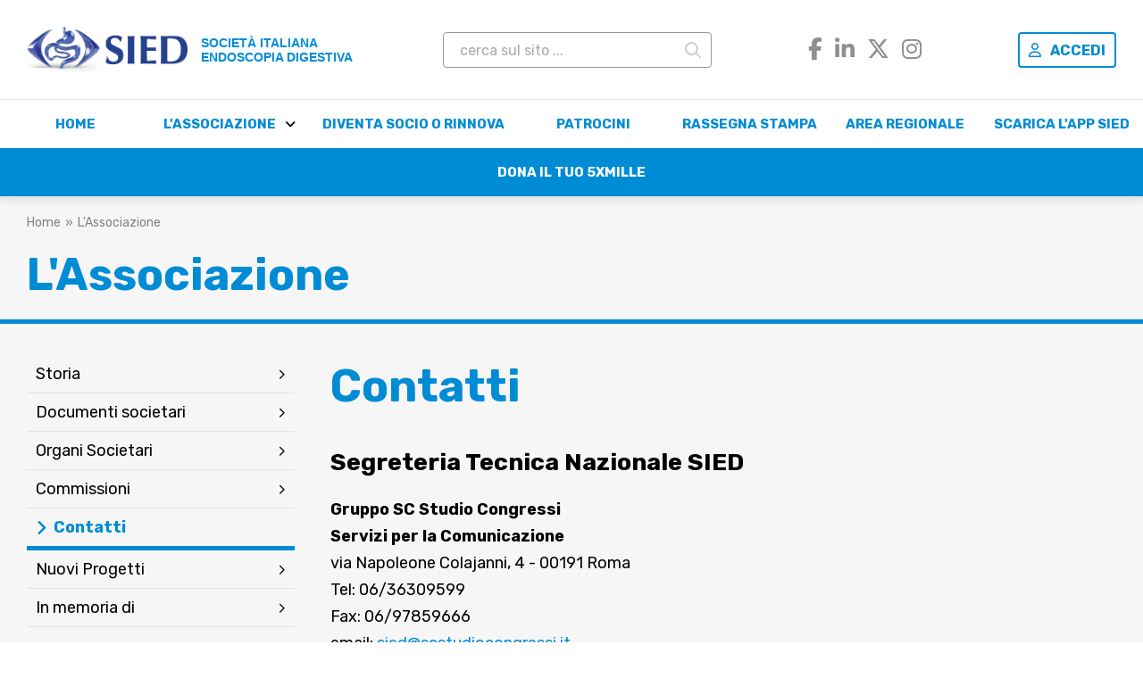

--- FILE ---
content_type: text/html; charset=utf-8
request_url: https://www.sied.it/pagine/29/segreteria
body_size: 3850
content:
<!DOCTYPE html>
<html lang="it">
<head>

<meta http-equiv="Content-Type" content="text/html; charset=utf-8" />

<title>Contatti - SIED - Società Italiana Endoscopia Digestiva</title>




<link rel="canonical" href="https://www.sied.it/pagine/29/contatti"/> 



<meta http-equiv="Content-Type" content="text/html; charset=utf-8" />

<title>Contatti - SIED - Società Italiana Endoscopia Digestiva</title>




<link rel="canonical" href="https://www.sied.it/pagine/29/contatti"/> 



<meta name="format-detection" content="telephone=no">
<meta name="viewport" content="width=device-width, initial-scale=1.0, maximum-scale=1.0, user-scalable=no">


<link rel="icon" href="//www.sied.it/clients/www.sied.it/frontend/favicon.png" type="image/png">
<link rel="shortcut icon" href="//www.sied.it/clients/www.sied.it/frontend/favicon.png" type="image/png">

<script src="https://kit.fontawesome.com/f10e474aa5.js" crossorigin="anonymous"></script>

<link rel="preconnect" href="https://fonts.googleapis.com">
<link rel="preconnect" href="https://fonts.gstatic.com" crossorigin>
<link href="https://fonts.googleapis.com/css2?family=Rubik:ital,wght@0,400;0,700;0,900;1,400;1,700;1,900&display=swap" rel="stylesheet">

<link href="https://fonts.cdnfonts.com/css/zapfhumnst-bt" rel="stylesheet">

<link rel="stylesheet" type="text/css" href="https://www.sied.it/clients/www.sied.it/frontend/includes/css/style.css?v=20251126" />

<link href="//www.sied.it/includes/css/responsive_max_1400.css?v=20251126" rel="stylesheet" media="(max-width: 1400px)">
<link href="//www.sied.it/includes/css/responsive_max_1280.css?v=20251126" rel="stylesheet" media="(max-width: 1280px)">
<link href="//www.sied.it/includes/css/responsive_max_915.css?v=20251126" rel="stylesheet" media="(max-width: 915px)">
<link href="//www.sied.it/includes/css/responsive_max_540.css?v=20251126" rel="stylesheet" media="(max-width: 540px)">

<link rel="stylesheet" type="text/css" href="https://www.sied.it/frontend/includes/js/fancybox2/jquery.fancybox.css" />

<script type="text/javascript" src="https://www.sied.it/frontend//includes/js/head.load.min.js"></script>

<script>
	
	head.js(
		"https://www.sied.it/admin/includes/js/jquery.min.js",
		"https://www.sied.it/frontend/includes/js/funzioni_generiche.js?v=2",
		"https://www.sied.it/frontend/includes/js/fancybox2/jquery.fancybox.pack.js",
		"https://www.sied.it/frontend/includes/js/fancybox2/helpers/jquery.fancybox-media.js",
		"https://www.sied.it/frontend/includes/js/jquery.cycle2.min.js",
		"https://www.sied.it/clients/www.sied.it/frontend/includes/js/min/sied-min.js",
		
		 function() {
			 
			 cms.initCms();
			 
		 });

	
</script>


<link rel="stylesheet" type="text/css" href="https://www.sied.it/frontend/includes/js/fancybox2/jquery.fancybox.css" />

<script type="text/javascript" src="https://www.sied.it/frontend//includes/js/head.load.min.js"></script>

<script>
	
	head.js(
		"https://www.sied.it/admin/includes/js/jquery.min.js",
		"https://www.sied.it/frontend/includes/js/funzioni_generiche.js?v=2",
		"https://www.sied.it/frontend/includes/js/fancybox2/jquery.fancybox.pack.js",
		"https://www.sied.it/frontend/includes/js/fancybox2/helpers/jquery.fancybox-media.js",
		"https://www.sied.it/frontend/includes/js/jquery.cycle2.min.js",
		"https://www.sied.it/clients/www.sied.it/frontend/includes/js/min/sied-min.js",
		
		 function() {
			 
			 cms.initCms();
			 
		 });

	
</script>


</head>

<body class="template_standard_lista">
	
	<div class="container">
		
		<header class="header">
		
	<div class="superiore">
			
		<div class="interno">
			
			<div itemscope itemtype="http://schema.org/Organization" class="logo">
				<a itemprop="url" href="https://www.sied.it/" class="marchio"><img alt="SIED" itemprop="logo" src="https://www.sied.it/images/logo_2025_sied.png"></a>
				<a href="https://www.sied.it/it/" class="nome">
					<strong>Società Italiana</strong><br>
					<strong>Endoscopia Digestiva</strong>
				</a>
			</div>
			
			<div class="box_ricerca">
				
								
				<form name="form_ricerca" id="form_ricerca" action="https://www.sied.it/ricerca" method="get">
					<input type="search" value="" class="form_control" id="chiavi_ricerca" name="chiavi_ricerca" placeholder="cerca sul sito ..."/>
					<button type="submit"><span class="far fa-search"></span></button>
					<input type="hidden" name="azione" value="avvia_ricerca" />
				</form>
				
							
			</div>
			
			<div class="social">
			
				<a href="https://www.facebook.com/siednews/" target="_blank"><i class="fa-brands fa-facebook-f"></i></a>
				<a href="https://www.linkedin.com/in/sied-societ%C3%A0-italiana-di-endoscopia-digestiva-b33a33293/" target="_blank"><i class="fa-brands fa-linkedin-in"></i></a>
				<a href="https://x.com/siednews" target="_blank"><i class="fa-brands fa-x-twitter"></i></a>
				<a href="https://www.instagram.com/siednews/" target="_blank"><i class="fa-brands fa-instagram"></i></a>
			
			</div>
			
						<a href="https://www.sied.it/login" class="button_bordered"><span class="far fa-user icon"></span>Accedi</a>
						
		</div>
		
				
				
				
	</div>
	
	<div class="navigazioni">
		
		<div class="interno">
			

	




<nav class="menu_pubblico navigazione_superiore_nuova" id="navigazione_superiore_nuova">
	
		
			
					
			<ul class="suddivisione suddivisione_0 ">
							
																	
				
				
				<li class="   prima " id="voce_menu_2_1"><a href="//www.sied.it/"  title="Home">Home</a>
				
								
				</li>
							
																	
				
				
				<li class="  ha_sotto_menu  " id="voce_menu_2_2"><a href="//www.sied.it/pagine/25/storia"  title="L'associazione">L'associazione</a>
				
									<ul class="livello_1"><li><a href="//www.sied.it/pagine/25/storia">Storia</a></li><li class="ha_sotto_menu" id="li_2_45"><a href="//www.sied.it/pagine/45/documenti+societari">Documenti societari</a></li><li class="ha_sotto_menu" id="li_2_2099"><a href="//www.sied.it/organi-societari">Organi Societari</a></li><li class="ha_sotto_menu" id="li_2_2098"><a href="//www.sied.it/commissioni">Commissioni</a></li><li><a href="//www.sied.it/pagine/29/contatti">Contatti</a></li><li><a href="//www.sied.it/nuovi-progetti">Nuovi Progetti</a></li><li class="ha_sotto_menu" id="li_2_1522"><a href="//www.sied.it/in-ricordo">In memoria di</a></li></ul>
								
				</li>
							
																	
				
				
				<li class="    " id="voce_menu_2_2117"><a href="//www.sied.it/diventa-socio-o-rinnova"  title="Diventa Socio o Rinnova">Diventa Socio o Rinnova</a>
				
								
				</li>
							
																	
				
				
				<li class="    " id="voce_menu_2_2421"><a href="//www.sied.it/patrocini"  title="Patrocini">Patrocini</a>
				
								
				</li>
							
																	
				
				
				<li class="    " id="voce_menu_2_2423"><a href="//www.sied.it/rassegna-stampa"  title="Rassegna Stampa">Rassegna Stampa</a>
				
								
				</li>
							
																	
				
				
				<li class="    " id="voce_menu_2_151"><a href="//www.sied.it/pagine/151/area+regionale"  title="Area Regionale">Area Regionale</a>
				
								
				</li>
							
																	
				
				
				<li class="    " id="voce_menu_2_2147"><a href="//www.sied.it/app"  title="Scarica l'APP SIED">Scarica l'APP SIED</a>
				
								
				</li>
							
																	
				
				
				<li class="    ultima" id="voce_menu_2_584"><a href="//www.sied.it/5-x-mille"  title="Dona il tuo 5xMille">Dona il tuo 5xMille</a>
				
								
				</li>
						</ul>
		
				
	
</nav>
		
			

	




<nav class="menu_pubblico navigazione_superiore_dx" id="navigazione_superiore_dx">
	
		
	
</nav>
		</div>
	</div>
	
</header>



		
		<div class="sezione_principale">
		
			






<nav class="breadcrumb" aria-label="breadcrumb">
	<ol itemscope itemtype="http://schema.org/BreadcrumbList">
		
					<li itemprop="itemListElement" itemscope itemtype="http://schema.org/ListItem">
			<a itemprop="item" href="https://www.sied.it/">
				<span itemprop="name">Home</span>
				<meta itemprop="position" content="1" /> 			</a>
		</li>
					
			<li itemprop="itemListElement" itemscope itemtype="http://schema.org/ListItem">
							<span itemprop="name">L'Associazione</span>
				<meta itemprop="position" content="2" /> 					</li>
			


	
	


	</ol>
</nav>


			
			<div>
			
				<div class="nome_sezione">L'Associazione</div>
				
				

	

			
			</div>
			
		</div>
		
		<div class="colonne">
			
			
				
<nav class="navigazione_laterale" id="sidebar_da_scrollare">
	<ul>
		
		
		<li ><a href="//www.sied.it/pagine/25/storia" class="" >Storia</a></li>
		
		
		<li ><a href="//www.sied.it/pagine/45/documenti+societari" class="" >Documenti societari</a></li>
		
		
		<li ><a href="//www.sied.it/organi-societari" class="" >Organi Societari</a></li>
		
		
		<li ><a href="//www.sied.it/commissioni" class="" >Commissioni</a></li>
		
		
		<li ><a href="//www.sied.it/pagine/29/contatti" class="attiva" >Contatti</a></li>
		
		
		<li ><a href="//www.sied.it/nuovi-progetti" class="" >Nuovi Progetti</a></li>
		
		
		<li ><a href="//www.sied.it/in-ricordo" class="" >In memoria di</a></li>
		</ul>
</nav>
				
			<section class="colonna_contenuto">
				
				



	
		







	
	
	

				
				<article>
					
					<header>
						<h1>Contatti</h1>
					</header>
					
					<h2>Segreteria Tecnica Nazionale SIED</h2>

<p><strong>Gruppo SC Studio Congressi<br />
Servizi per la Comunicazione</strong><br />
via Napoleone Colajanni, 4 - 00191 Roma<br />
Tel: 06/36309599<br />
Fax: 06/97859666<br />
email: <a href="mailto:sied@scstudiocongressi.it">sied@scstudiocongressi.it</a></p>

<p><img alt="" src="https:///www.sied.it/immagini/originale/logo_jpeg.jpg" style="width: 250px; height: 114px;" /></p>

<h2>&nbsp;</h2>

<h2>Ufficio Stampa</h2>

<p><strong>Dott. Domenico Iorio</strong></p>

<p>Tel. 334-9163948</p>

<p>Mail:&nbsp;<a href="mailto:comunicazione.oltrelebarriere@gmail.com" target="_blank">comunicazione.oltrelebarriere@gmail.com</a></p>

<p>&nbsp;</p>

<h2>Direttore Editorial Board del Portale</h2>

<p><strong>Dott. Bastianello German&agrave;</strong></p>

<p>Mail:&nbsp;<a href="mailto:bastianello.germana@aulss1.veneto.it">bastianello.germana@aulss1.veneto.it</a></p>

<p>&nbsp;</p>

<h2>Direttore Editorial Board GIED</h2>

<p><strong>Dott. Antonio Pisani</strong></p>

<p>Mail:&nbsp;<a href="mailto:pisann@libero.it">pisann@libero.it</a></p>

<p>&nbsp;</p>
					
					
















	

	
	


	


	
	
	
	






					
					


	
	
	
	
	

					
					
	
	
	
	





					
					














	








							
					








	

	
		




					
				</article>
				
			</section>
			
		</div>
		
	</div>
	
	<footer class="footer">
	
	<div class="interno">
	
		<div class="footer_sx">
			
			<div itemscope itemtype="http://schema.org/Organization" class="logo">
				<a itemprop="url" href="https://www.sied.it/" class="marchio"><img alt="SIED" itemprop="logo" src="https://www.sied.it/images/logo_2025_sied.png">
				<span class="nome">Società Italiana Endoscopia Digestiva</span></a>
			</div>
			
			<p>Via Napoleone Colajanni, 4<br />
00191 &ndash; Roma<br />
P.I./C.F. 11812700158</p>

			
			<p class="links"><a href="//www.sied.it/pagine/29/contatti">Contatti</a> - <a href="//www.sied.it/pagine/8/informativa+app%2C+sito+web+e+cookies">Informativa sito web e cookies</a></p>
		</div>
		
		

	




<nav class="menu_pubblico navigazione_inferiore" id="navigazione_inferiore">
	
		
			
					
			<ul class="suddivisione suddivisione_0 ">
							
																	
				
				
				<li class="  ha_sotto_menu prima " id="voce_menu_2_2"><a href="//www.sied.it/pagine/25/storia"  title="L'associazione">L'associazione</a>
				
									<ul class="livello_1"><li><a href="//www.sied.it/pagine/25/storia">Storia</a></li><li class="ha_sotto_menu" id="li_2_45"><a href="//www.sied.it/pagine/45/documenti+societari">Documenti societari</a></li><li class="ha_sotto_menu" id="li_2_2099"><a href="//www.sied.it/organi-societari">Organi Societari</a></li><li class="ha_sotto_menu" id="li_2_2098"><a href="//www.sied.it/commissioni">Commissioni</a></li><li><a href="//www.sied.it/pagine/29/contatti">Contatti</a></li><li><a href="//www.sied.it/nuovi-progetti">Nuovi Progetti</a></li><li class="ha_sotto_menu" id="li_2_1522"><a href="//www.sied.it/in-ricordo">In memoria di</a></li></ul>
								
				</li>
							
																	
				
				
				<li class="  ha_sotto_menu  " id="voce_menu_2_151"><a href="//www.sied.it/pagine/151/area+regionale"  title="Area Regionale">Area Regionale</a>
				
									<ul class="livello_1"><li class="ha_sotto_menu" id="li_2_156"><a href="//www.sied.it/piemonte-val-d-aosta">Piemonte e Val d'Aosta</a></li><li class="ha_sotto_menu" id="li_2_163"><a href="//www.sied.it/lazio">Lazio</a></li><li class="ha_sotto_menu" id="li_2_157"><a href="//www.sied.it/lombardia">Lombardia</a></li><li class="ha_sotto_menu" id="li_2_158"><a href="//www.sied.it/veneto-trentino-alto-adige">Veneto e Trentino Alto Adige</a></li><li class="ha_sotto_menu" id="li_2_159"><a href="//www.sied.it/friuli-venezia-giulia">Friuli Venezia Giulia</a></li><li class="ha_sotto_menu" id="li_2_160"><a href="//www.sied.it/liguria">Liguria</a></li><li class="ha_sotto_menu" id="li_2_161"><a href="//www.sied.it/emilia-romagna">Emilia Romagna</a></li><li class="ha_sotto_menu" id="li_2_162"><a href="//www.sied.it/toscana">Toscana</a></li><li class="ha_sotto_menu" id="li_2_164"><a href="//www.sied.it/umbria">Umbria</a></li><li class="ha_sotto_menu" id="li_2_165"><a href="//www.sied.it/marche">Marche</a></li><li class="ha_sotto_menu" id="li_2_166"><a href="//www.sied.it/abruzzo-molise">Abruzzo e Molise</a></li><li class="ha_sotto_menu" id="li_2_167"><a href="//www.sied.it/campania">Campania</a></li><li class="ha_sotto_menu" id="li_2_168"><a href="//www.sied.it/basilicata-puglia">Basilicata-Puglia</a></li><li class="ha_sotto_menu" id="li_2_170"><a href="//www.sied.it/calabria">Calabria</a></li><li class="ha_sotto_menu" id="li_2_171"><a href="//www.sied.it/sicilia">Sicilia</a></li><li class="ha_sotto_menu" id="li_2_172"><a href="//www.sied.it/sardegna">Sardegna</a></li></ul>
								
				</li>
							
																	
				
				
				<li class="  ha_sotto_menu  " id="voce_menu_2_5"><a href="//www.sied.it/gied"  title="Pubblicazioni">Pubblicazioni</a>
				
									<ul class="livello_1"><li class="ha_sotto_menu" id="li_2_36"><a href="//www.sied.it/gied">GIED </a></li><li class="ha_sotto_menu" id="li_2_2124"><a href="//www.sied.it/linee-guida-e-pdta">Linee Guida e PDTA</a></li><li><a href="http://www.sied.it/account/dld_access.php" target="_blank">Digestive & Liver Disease</a></li></ul>
								
				</li>
							
																	
				
				
				<li class="  ha_sotto_menu  ultima" id="voce_menu_2_3"><a href="//www.sied.it/formazione"  title="Formazione">Formazione</a>
				
									<ul class="livello_1"><li class="ha_sotto_menu" id="li_2_34"><a href="//www.sied.it/pagine/34/corsi+fad">Corsi FAD</a></li><li class="ha_sotto_menu" id="li_2_195"><a href="//www.sied.it/pagine/195/scuola+di+formazione+sied">Scuola di Formazione SIED</a></li><li><a href="//www.sied.it/webinar">Webinar</a></li><li><a href="//www.sied.it/pagine/329/videolibrary+%26+webinar">VideoLibrary & Webinar</a></li></ul>
								
				</li>
						</ul>
		
				
	
</nav>
	
	</div>
	
</footer>

<script>
  (function(i,s,o,g,r,a,m){i['GoogleAnalyticsObject']=r;i[r]=i[r]||function(){
  (i[r].q=i[r].q||[]).push(arguments)},i[r].l=1*new Date();a=s.createElement(o),
  m=s.getElementsByTagName(o)[0];a.async=1;a.src=g;m.parentNode.insertBefore(a,m)
  })(window,document,'script','//www.google-analytics.com/analytics.js','ga');

  ga('create', 'UA-10161454-16', 'auto');
  ga('set', 'anonymizeIp', true);
  ga('send', 'pageview');

</script>



	
</body>
</html>